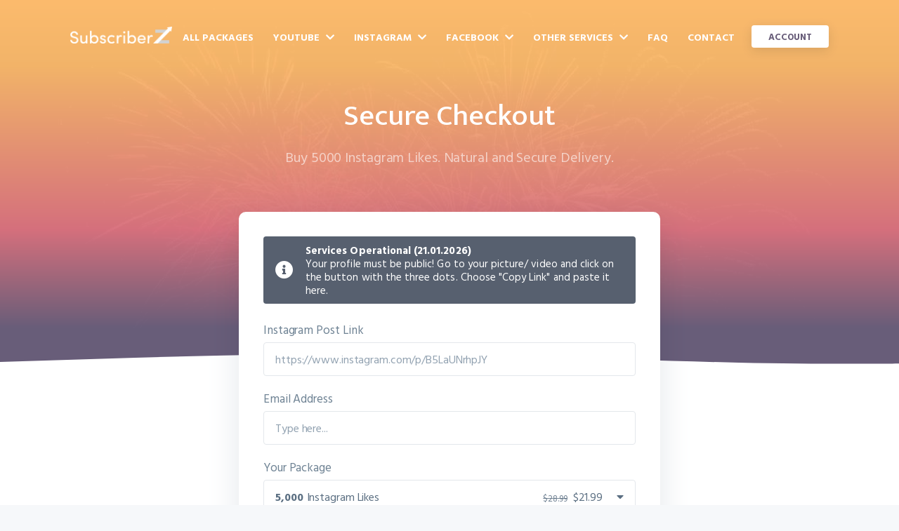

--- FILE ---
content_type: text/html; charset=UTF-8
request_url: https://www.subscriberz.com/checkout/instagram/likes/5000
body_size: 5882
content:
<!DOCTYPE html><html lang="en"><head><title>SubscriberZ - Buy 5000 Instagram Likes</title><script async src="https://www.googletagmanager.com/gtag/js?id=UA-74604446-10" type="de3709f5526378bfc23dc8bf-text/javascript"></script><script type="de3709f5526378bfc23dc8bf-text/javascript"> window.dataLayer = window.dataLayer || []; function gtag(){dataLayer.push(arguments);} gtag('js', new Date()); gtag('config', 'UA-74604446-10');</script><meta charset="utf-8"><meta http-equiv="X-UA-Compatible" content="IE=edge"><meta name="viewport" content="width=device-width,initial-scale=1.0"><meta name="description" content="SubscriberZ is the Market Leader for Social Media Services. Choose the Right Package. 100% Secure Checkout."><meta name="image" content="https://www.subscriberz.com/assets/img/favicon/favicon-96x96.png"><meta name="robots" content="index, follow"><link rel="apple-touch-icon" sizes="57x57" href="https://www.subscriberz.com/assets/img/favicon/apple-icon-57x57.png"><link rel="apple-touch-icon" sizes="60x60" href="https://www.subscriberz.com/assets/img/favicon/apple-icon-60x60.png"><link rel="apple-touch-icon" sizes="72x72" href="https://www.subscriberz.com/assets/img/favicon/apple-icon-72x72.png"><link rel="apple-touch-icon" sizes="76x76" href="https://www.subscriberz.com/assets/img/favicon/apple-icon-76x76.png"><link rel="apple-touch-icon" sizes="114x114" href="https://www.subscriberz.com/assets/img/favicon/apple-icon-114x114.png"><link rel="apple-touch-icon" sizes="120x120" href="https://www.subscriberz.com/assets/img/favicon/apple-icon-120x120.png"><link rel="apple-touch-icon" sizes="144x144" href="https://www.subscriberz.com/assets/img/favicon/apple-icon-144x144.png"><link rel="apple-touch-icon" sizes="152x152" href="https://www.subscriberz.com/assets/img/favicon/apple-icon-152x152.png"><link rel="apple-touch-icon" sizes="180x180" href="https://www.subscriberz.com/assets/img/favicon/apple-icon-180x180.png"><link rel="icon" type="image/png" sizes="192x192" href="https://www.subscriberz.com/assets/img/favicon/android-icon-192x192.png"><link rel="icon" type="image/png" sizes="32x32" href="https://www.subscriberz.com/assets/img/favicon/favicon-32x32.png"><link rel="icon" type="image/png" sizes="96x96" href="https://www.subscriberz.com/assets/img/favicon/favicon-96x96.png"><link rel="icon" type="image/png" sizes="16x16" href="https://www.subscriberz.com/assets/img/favicon/favicon-16x16.png"><link rel="manifest" href="https://www.subscriberz.com/assets/img/favicon/manifest.json"><meta name="msapplication-TileColor" content="#ffffff"><meta name="msapplication-TileImage" content="https://www.subscriberz.com/assets/img/favicon/ms-icon-144x144.png"><meta name="theme-color" content="#ffffff"><link rel="canonical" href="https://www.subscriberz.com/checkout/instagram/likes/5000" /><link rel="preconnect" href="https://fonts.gstatic.com"><link href="https://fonts.googleapis.com/css2?family=Hind+Vadodara:wght@400;600;700&family=Mukta:wght@500&display=swap" rel="stylesheet"><link rel="preload" href="https://www.subscriberz.com/assets/fonts/icons/icons.woff2" as="font" type="font/woff2" crossorigin="anonymous"><style>[data-hipay-id='hipay-help-cvc'] { background-color: #57606f;}.payment-form .discount { background-color: #57606f;}</style><link rel="stylesheet" href="https://www.subscriberz.com/assets/css/style.min.css">                                                                                                                                                                                                                                                         </head><body class="is-boxed"><div class="body-wrap boxed-container"><header class=" site-header-big-auto "><div class="container"><div class="site-header-inner"><a href="https://www.subscriberz.com"><span class="logo-main"></span></a><div></div><ul class="header-links list-reset m-0 unselectable"><li><a href="https://www.subscriberz.com/services">All Packages</a></li><li><a id="dropdown" href="https://www.subscriberz.com/youtube">YouTube <span id="menu-icon" class="icon-down"></span></a><ul id="firstLevel"><li><a href="https://www.subscriberz.com/buy-youtube-subscribers">Buy YouTube Subscribers</a></li><li><a href="https://www.subscriberz.com/buy-youtube-views">Buy YouTube Views</a></li><li><a href="https://www.subscriberz.com/buy-youtube-likes">Buy YouTube Likes</a></li></ul></li><li><a id="dropdown" href="https://www.subscriberz.com/instagram">Instagram <span id="menu-icon" class="icon-down"></span></a><ul id="firstLevel"><li><a href="https://www.subscriberz.com/buy-instagram-followers">Buy Instagram Followers</a></li><li><a href="https://www.subscriberz.com/buy-instagram-likes">Buy Instagram Likes</a></li><li><a href="https://www.subscriberz.com/buy-instagram-power-likes">Buy Instagram Power Likes</a></li><li><a href="https://www.subscriberz.com/buy-instagram-views">Buy Instagram Views</a></li><li><a href="https://www.subscriberz.com/buy-instagram-story-views">Buy Instagram Story Views</a></li><li><a href="https://www.subscriberz.com/buy-instagram-impressions">Buy Instagram Impressions</a></li></ul></li><li><a id="dropdown" href="https://www.subscriberz.com/facebook">Facebook <span id="menu-icon" class="icon-down"></span></a><ul id="firstLevel"><li><a href="https://www.subscriberz.com/buy-facebook-page-likes">Buy Facebook Page Likes</a></li><li><a href="https://www.subscriberz.com/buy-facebook-post-likes">Buy Facebook Post Likes</a></li><li><a href="https://www.subscriberz.com/buy-facebook-views">Buy Facebook Views</a></li><li><a href="https://www.subscriberz.com/buy-facebook-shares">Buy Facebook Shares</a></li></ul></li><li><a id="dropdown">Other Services <span id="menu-icon" class="icon-down"></span></a><ul id="firstLevel"><li><a id="dropdown" href="https://www.subscriberz.com/twitch">Twitch <span id="menu-icon-right" class="icon-right"></span></a><ul><li><a href="https://www.subscriberz.com/buy-twitch-followers">Buy Twitch Followers</a></li><li><a href="https://www.subscriberz.com/buy-twitch-views">Buy Twitch Channel Views</a></li></ul></li><li><a id="dropdown" href="https://www.subscriberz.com/tiktok">TikTok <span id="menu-icon-right" class="icon-right"></span></a><ul><li><a href="https://www.subscriberz.com/buy-tiktok-followers">Buy TikTok Followers</a></li><li><a href="https://www.subscriberz.com/buy-tiktok-likes">Buy TikTok Likes</a></li><li><a href="https://www.subscriberz.com/buy-tiktok-views">Buy TikTok Views</a></li></ul></li><li><a id="dropdown" href="https://www.subscriberz.com/spotify">Spotify <span id="menu-icon-right" class="icon-right"></span></a><ul><li><a href="https://www.subscriberz.com/buy-spotify-followers">Buy Spotify Followers</a></li><li><a href="https://www.subscriberz.com/buy-spotify-playlist-followers">Buy Spotify Playlist Followers</a></li><li><a href="https://www.subscriberz.com/buy-spotify-plays">Buy Spotify Plays</a></li><li><a href="https://www.subscriberz.com/buy-spotify-playlist-plays">Buy Spotify Playlist Plays</a></li></ul></li><li><a id="dropdown" href="https://www.subscriberz.com/soundcloud">SoundCloud <span id="menu-icon-right" class="icon-right"></span></a><ul><li><a href="https://www.subscriberz.com/buy-soundcloud-followers">Buy SoundCloud Followers</a></li><li><a href="https://www.subscriberz.com/buy-soundcloud-plays">Buy SoundCloud Plays</a></li><li><a href="https://www.subscriberz.com/buy-soundcloud-likes">Buy SoundCloud Likes</a></li></ul></li><li><a id="dropdown" href="https://www.subscriberz.com/twitter">Twitter <span id="menu-icon-right" class="icon-right"></span></a><ul><li><a href="https://www.subscriberz.com/buy-twitter-followers">Buy Twitter Followers</a></li><li><a href="https://www.subscriberz.com/buy-twitter-likes">Buy Twitter Likes</a></li><li><a href="https://www.subscriberz.com/buy-twitter-retweets">Buy Twitter Retweets</a></li></ul></li><li><a id="dropdown" href="https://www.subscriberz.com/igtv">IGTV <span id="menu-icon-right" class="icon-right"></span></a><ul><li><a href="https://www.subscriberz.com/buy-igtv-views">Buy IGTV Views</a></li><li><a href="https://www.subscriberz.com/buy-igtv-likes">Buy IGTV Likes</a></li></ul></li><li><a id="dropdown" href="https://www.subscriberz.com/linkedin">LinkedIn <span id="menu-icon-right" class="icon-right"></span></a><ul><li><a href="https://www.subscriberz.com/buy-linkedin-followers">Buy LinkedIn Followers</a></li></ul></li><li><a id="dropdown" href="https://www.subscriberz.com/vk">VK <span id="menu-icon-right" class="icon-right"></span></a><ul><li><a href="https://www.subscriberz.com/buy-vk-followers">Buy VK Followers</a></li><li><a href="https://www.subscriberz.com/buy-vk-group-followers">Buy VK Group Followers</a></li><li><a href="https://www.subscriberz.com/buy-vk-likes">Buy VK Likes</a></li></ul></li><li><a id="dropdown" href="https://www.subscriberz.com/website">Website <span id="menu-icon-right" class="icon-right"></span></a><ul><li><a href="https://www.subscriberz.com/buy-website-traffic">Buy Website Traffic</a></li></ul></li></ul></li><li><a href="https://www.subscriberz.com/faq">FAQ</a></li><li class="mobile"><a href="https://www.subscriberz.com/why-us">Why SubscriberZ?</a></li><li class="mobile"><a href="https://www.subscriberz.com/about">About us</a></li><li class="mobile"><a href="https://www.subscriberz.com/reviews">Reviews</a></li><li><a href="https://www.subscriberz.com/contact">Contact</a></li><li><a class="button button-sm button-shadow" href="https://www.subscriberz.com/signup">Account</a></li></ul><div id="navigator-icon"><span></span><span></span><span></span><span></span></div></div></div><div class="hero-container-auto container-sm hero-overlay "><div class="hero-inner-auto"><div class="hero-inner-headlines"><h1> Secure Checkout<br /></h1><p>Buy 5000 Instagram Likes. Natural and Secure Delivery.</p></div></div></div></header><div id="wave"><svg xmlns="http://www.w3.org/2000/svg" preserveAspectRatio="none" style="height: 53px;width: 100%;"><path transform="rotate(180 720,25.29180908203125)" fill="rgba(104,93,121,1)" stroke-width="0" d="m-5,50.58361c0,0 0,-48.21475 0,-48.21475c122.44444,-1.91899 244.88888,-3.83799 392.70832,-0.71962c147.81944,3.11837 321.01388,11.2741 501.45832,12.23359c180.44444,0.9595 368.13888,-5.27724 555.83332,-11.51397c0,0 0,48.21475 0,48.21475l-1449.99996,0z"/></svg></div><main><script type="de3709f5526378bfc23dc8bf-text/javascript">function detectMobile() { if (window.innerWidth < 600) { return true; } return false;}var packageName;if (detectMobile()) { packageName = "Likes";} else { packageName = "Instagram Likes";}</script><section class="section section-checkout-package"><div class="container-sm"><div class="section-inner"><div class="text-center"><div class="box-form"><div class="alert alert-default alert-icon-desktop-only"><div class="alert-icon"><i class="icon-info-circle-solid"></i></div><div class="alert-content"><p><b>Services Operational (21.01.2026)</b><br>Your profile must be public! Go to your picture/ video and click on the button with the three dots. Choose &quot;Copy Link&quot; and paste it here.</p></div></div><form method="post" action="https://www.subscriberz.com/checkout/package/submit"><input type="hidden" name="_token" value="9WNyxtJ4YOL0TrdQMTWL2fIyP6orJ0ggAgM29dDw"><input type="hidden" name="package" value="67"><div class="form-group"><label for="value">Instagram Post Link</label><input class="input" type="text" name="value" id="value" placeholder="https://www.instagram.com/p/B5LaUNrhpJY" value="" required></div><div class="form-group"><label for="email">Email Address</label><input class="input" type="email" name="email" id="email" placeholder="Type here..." value="" required></div><div class="form-group"><label for="package">Your Package</label><div class="dropdown"><button type="button" class="input dropdown-button"><span class="package-quantity">5,000</span><span class="package-name"></span><i class="icon-caret-down-solid"></i><span class="package-price">$21.99</span><span class="package-price-sale-old">$28.99</span></button><div class="unselectable dropdown-content"><a id="select-package-0" ><span class="package-quantity">250</span><span class="package-name"></span><span class="package-price">$2.99</span><span class="package-price-sale-old">$2.99</span></a><script type="de3709f5526378bfc23dc8bf-text/javascript">document.getElementById("select-package-0").setAttribute("onclick","selectPackate('63', '" + packageName + "', '250', '$', '2.99', ' 2.99 ')");</script><a id="select-package-1" ><span class="package-quantity">1,000</span><span class="package-name"></span><span class="package-price">$5.99</span><span class="package-price-sale-old">$7.99</span></a><script type="de3709f5526378bfc23dc8bf-text/javascript">document.getElementById("select-package-1").setAttribute("onclick","selectPackate('65', '" + packageName + "', '1,000', '$', '7.99', ' 5.99 ')");</script><a id="select-package-2" ><span class="package-quantity">2,500</span><span class="package-name"></span><span class="package-price">$12.99</span><span class="package-price-sale-old">$16.99</span></a><script type="de3709f5526378bfc23dc8bf-text/javascript">document.getElementById("select-package-2").setAttribute("onclick","selectPackate('66', '" + packageName + "', '2,500', '$', '16.99', ' 12.99 ')");</script><a id="select-package-3" ><span class="package-quantity">5,000</span><span class="package-name"></span><span class="package-price">$21.99</span><span class="package-price-sale-old">$28.99</span></a><script type="de3709f5526378bfc23dc8bf-text/javascript">document.getElementById("select-package-3").setAttribute("onclick","selectPackate('67', '" + packageName + "', '5,000', '$', '28.99', ' 21.99 ')");</script><a id="select-package-4" ><span class="package-quantity">10,000</span><span class="package-name"></span><span class="package-price">$38.99</span><span class="package-price-sale-old">$51.99</span></a><script type="de3709f5526378bfc23dc8bf-text/javascript">document.getElementById("select-package-4").setAttribute("onclick","selectPackate('68', '" + packageName + "', '10,000', '$', '51.99', ' 38.99 ')");</script><a id="select-package-5" class="last" ><span class="package-quantity">20,000</span><span class="package-name"></span><span class="package-price">$67.99</span><span class="package-price-sale-old">$90.99</span></a><script type="de3709f5526378bfc23dc8bf-text/javascript">document.getElementById("select-package-5").setAttribute("onclick","selectPackate('246', '" + packageName + "', '20,000', '$', '90.99', ' 67.99 ')");</script></div></div></div><div class="form-group last"><button type="submit" class="button button-primary button-big">Next</button></div></form></div></div></div></div></section><script type="de3709f5526378bfc23dc8bf-text/javascript">gtag('event', 'view_item', { "items": [ { "id": "67", "name": "Instagram Likes", "brand": "SubscriberZ", "category": "Instagram", "quantity": 5000, "price": '28.99' } ]});var packages = document.getElementsByClassName("package-name");for (var i = 0; i < packages.length; i++) { packages.item(i).innerHTML = packageName;}</script><section class="testimonials section"><div class="container"><div class="testimonials-inner section-inner has-top-divider"><h2 class="section-title mt-0 text-center">What People Say About Us</h2><div class="testimonials-wrap"><div class="testimonial text-center text-xs" itemprop="review" itemscope itemtype="http://schema.org/Review"><div class="testimonial-inner"><div itemprop="itemReviewed" itemscope itemtype="http://schema.org/Product"><meta itemprop="name" content="YouTube Subscribers"><meta itemprop="description" content="Buy YouTube Subscribers. Targeted & Real People. Results Start in 1-6 Hours. 100% Risk-Free. Quality Guaranteed. Starting at $3.95."><meta itemprop="url" content="https://www.subscriberz.com/buy-youtube-subscribers"><meta itemprop="sku" content="youtube-subscribers"><span itemprop="offers" itemtype="http://schema.org/AggregateOffer" itemscope><meta itemprop="lowPrice" content="8.99" /><meta itemprop="highPrice" content="72.99" /><meta itemprop="priceCurrency" content="USD" /><meta itemprop="priceValidUntil" content="2024-12-31" /><meta itemprop="availability" content="https://schema.org/InStock" /><meta itemprop="offerCount" content="5"><span itemprop="seller" itemtype="http://schema.org/Organization" itemscope><meta itemprop="name" content="SubscriberZ" /></span></span><span itemprop="brand" itemtype="http://schema.org/Organization" itemscope><meta itemprop="name" content="SubscriberZ" /></span><img style="display: none;" src="https://www.subscriberz.com/assets/img/favicon/favicon-96x96.png" itemprop="image"></img><span itemprop="aggregateRating" itemtype="http://schema.org/AggregateRating" itemscope><meta itemprop="ratingValue" content="5" /><meta itemprop="reviewCount" content="3" /></span></div><div class="testimonial-main"><div class="testimonial-body"><p itemprop="reviewBody">I owe the success of my YouTube channel to this service. When I started, it was an uphill task to get views, let alone my videos appear as suggested videos on YouTube. However, when I purchased views and subscribers, my channel began getting noticed, and the rest is history. This is a service I would recommend at any time.</p></div></div><div class="testimonial-footer"><div class="testimonial-name" itemprop="author" itemscope itemtype="http://schema.org/Person"><p itemprop="name">Jefferson</p></div><div class="testimonial-rating mb-24" itemprop="reviewRating" itemscope itemtype="http://schema.org/Rating" content="5"><meta itemprop="worstRating" content="1"><meta itemprop="ratingValue" content="5"><meta itemprop="bestRating" content="5"><img width="100px" height="15px" src="https://www.subscriberz.com/assets/img/rating/5-stars.svg" alt="5-Star Rating"></div></div></div></div><div class="testimonial text-center text-xs" itemprop="review" itemscope itemtype="http://schema.org/Review"><div class="testimonial-inner"><div itemprop="itemReviewed" itemscope itemtype="http://schema.org/Product"><meta itemprop="name" content="YouTube Subscribers"><meta itemprop="description" content="Buy YouTube Subscribers. Targeted & Real People. Results Start in 1-6 Hours. 100% Risk-Free. Quality Guaranteed. Starting at $3.95."><meta itemprop="url" content="https://www.subscriberz.com/buy-youtube-subscribers"><meta itemprop="sku" content="youtube-subscribers"><span itemprop="offers" itemtype="http://schema.org/AggregateOffer" itemscope><meta itemprop="lowPrice" content="8.99" /><meta itemprop="highPrice" content="72.99" /><meta itemprop="priceCurrency" content="USD" /><meta itemprop="priceValidUntil" content="2024-12-31" /><meta itemprop="availability" content="https://schema.org/InStock" /><meta itemprop="offerCount" content="5"><span itemprop="seller" itemtype="http://schema.org/Organization" itemscope><meta itemprop="name" content="SubscriberZ" /></span></span><span itemprop="brand" itemtype="http://schema.org/Organization" itemscope><meta itemprop="name" content="SubscriberZ" /></span><img style="display: none;" src="https://www.subscriberz.com/assets/img/favicon/favicon-96x96.png" itemprop="image"></img><span itemprop="aggregateRating" itemtype="http://schema.org/AggregateRating" itemscope><meta itemprop="ratingValue" content="5" /><meta itemprop="reviewCount" content="3" /></span></div><div class="testimonial-main"><div class="testimonial-body"><p itemprop="reviewBody">Getting organic reach on Facebook was the most significant challenge when I started my online boutique. Yes, I had outstanding photos, which I knew people would love, but since I was new, no one saw them. That’s when I decided to get some engagement from SubscriberZ, and that made a whole difference. Since then, I’ve grown my Facebook page, and I get a tone of organic reach each day. And did I mention that the customer numbers are also through the rooftop?</p></div></div><div class="testimonial-footer"><div class="testimonial-name" itemprop="author" itemscope itemtype="http://schema.org/Person"><p itemprop="name">Marylyn</p></div><div class="testimonial-rating mb-24" itemprop="reviewRating" itemscope itemtype="http://schema.org/Rating" content="5"><meta itemprop="worstRating" content="1"><meta itemprop="ratingValue" content="5"><meta itemprop="bestRating" content="5"><img width="100px" height="15px" src="https://www.subscriberz.com/assets/img/rating/5-stars.svg" alt="5-Star Rating"></div></div></div></div><div class="testimonial text-center text-xs" itemprop="review" itemscope itemtype="http://schema.org/Review"><div class="testimonial-inner"><div itemprop="itemReviewed" itemscope itemtype="http://schema.org/Product"><meta itemprop="name" content="YouTube Subscribers"><meta itemprop="description" content="Buy YouTube Subscribers. Targeted & Real People. Results Start in 1-6 Hours. 100% Risk-Free. Quality Guaranteed. Starting at $3.95."><meta itemprop="url" content="https://www.subscriberz.com/buy-youtube-subscribers"><meta itemprop="sku" content="youtube-subscribers"><span itemprop="offers" itemtype="http://schema.org/AggregateOffer" itemscope><meta itemprop="lowPrice" content="8.99" /><meta itemprop="highPrice" content="72.99" /><meta itemprop="priceCurrency" content="USD" /><meta itemprop="priceValidUntil" content="2024-12-31" /><meta itemprop="availability" content="https://schema.org/InStock" /><meta itemprop="offerCount" content="5"><link itemprop="url" href="https://www.subscriberz.com/checkout/youtube/subscribers/100" /><span itemprop="seller" itemtype="http://schema.org/Organization" itemscope><meta itemprop="name" content="SubscriberZ" /></span></span><span itemprop="brand" itemtype="http://schema.org/Organization" itemscope><meta itemprop="name" content="SubscriberZ" /></span><img style="display: none;" src="https://www.subscriberz.com/assets/img/favicon/favicon-96x96.png" itemprop="image"></img><span itemprop="aggregateRating" itemtype="http://schema.org/AggregateRating" itemscope><meta itemprop="ratingValue" content="5" /><meta itemprop="reviewCount" content="3" /></span></div><div class="testimonial-main"><div class="testimonial-body"><p itemprop="reviewBody">I desperately wanted to go on Instagram, but I was skeptical about buying followers because of the horror stories I heard. I was wrong. I got the basic Instagram package, and it was of immense help for my growth. I’m now headed to 10K subs, and that success wouldn’t have been possible without the help of the followers I got from this site. Thanks so much.</p></div></div><div class="testimonial-footer"><div class="testimonial-name" itemprop="author" itemscope itemtype="http://schema.org/Person"><p itemprop="name">Grace</p></div><div class="testimonial-rating mb-24" itemprop="reviewRating" itemscope itemtype="http://schema.org/Rating" content="5"><meta itemprop="worstRating" content="1"><meta itemprop="ratingValue" content="5"><meta itemprop="bestRating" content="5"><img width="100px" height="15px" src="https://www.subscriberz.com/assets/img/rating/5-stars.svg" alt="5-Star Rating"></div></div></div></div></div></div></div></section><section class="category-information features-extended section"><div class="container"><div class="features-extended-inner section-inner has-top-divider"><div class="features-extended-header text-center"><div class="container-sm"><h2 class="section-title mt-0">Why you should buy 5000 Instagram Likes</h2><p class="section-paragraph">Likes are a vital aspect of your Instagram success. They are an indication that people love the content you are producing. At SubscriberZ, we help you get this essential social proof quickly, affordably, and safely without risking your account.</p><br /><a target="_blank" href="https://www.subscriberz.com/buy-instagram-likes">Learn more &raquo;</a></div></div></div></div></section></main><footer class="site-footer"><div class="container"><div class="site-footer-inner"><div class="site-footer-top"><div class="site-footer-unit"><div class="site-footer-unit-inner"><div class="footer-top-links"><div class="footer-title mb-16">About</div><ul class="list-reset"><li><a href="https://www.subscriberz.com/order">Order Tracking</a></li><li><a href="https://www.subscriberz.com/about">Our Story</a></li><li><a href="https://www.subscriberz.com/reviews">Reviews</a></li><li><a href="https://www.subscriberz.com/career">Career</a></li><li><a href="https://www.subscriberz.com/why-us">Why Us?</a></li><li><a href="https://www.subscriberz.com/blog">Blog</a></li></ul></div></div></div><div class="site-footer-unit"><div class="site-footer-unit-inner"><div class="footer-top-links"><div class="footer-title mb-16"><a href="https://www.subscriberz.com/youtube">YouTube</a></div><ul class="list-reset"><li><a href="https://www.subscriberz.com/buy-youtube-subscribers">Buy YouTube Subscribers</a></li><li><a href="https://www.subscriberz.com/buy-youtube-views">Buy YouTube Views</a></li><li><a href="https://www.subscriberz.com/buy-youtube-likes">Buy YouTube Likes</a></li></ul></div></div></div><div class="site-footer-unit"><div class="site-footer-unit-inner"><div class="footer-top-links"><div class="footer-title mb-16"><a href="https://www.subscriberz.com/instagram">Instagram</a></div><ul class="list-reset"><li><a href="https://www.subscriberz.com/buy-instagram-followers">Buy Instagram Followers</a></li><li><a href="https://www.subscriberz.com/buy-instagram-likes">Buy Instagram Likes</a></li><li><a href="https://www.subscriberz.com/buy-instagram-power-likes">Buy Instagram Power Likes</a></li><li><a href="https://www.subscriberz.com/buy-instagram-views">Buy Instagram Views</a></li><li><a href="https://www.subscriberz.com/buy-instagram-story-views">Buy Instagram Story Views</a></li><li><a href="https://www.subscriberz.com/buy-instagram-impressions">Buy Instagram Impressions</a></li></ul></div></div></div><div class="site-footer-unit"><div class="site-footer-unit-inner"><div class="footer-top-links"><div class="footer-title mb-16"><a href="https://www.subscriberz.com/facebook">Facebook</a></div><ul class="list-reset"><li><a href="https://www.subscriberz.com/buy-facebook-page-likes">Buy Facebook Page Likes</a></li><li><a href="https://www.subscriberz.com/buy-facebook-post-likes">Buy Facebook Post Likes</a></li><li><a href="https://www.subscriberz.com/buy-facebook-views">Buy Facebook Views</a></li><li><a href="https://www.subscriberz.com/buy-facebook-shares">Buy Facebook Shares</a></li></ul></div></div></div></div><div class="site-footer-bottom"><ul class="footer-bottom-links list-reset"><li><a href="https://www.subscriberz.com/faq">FAQ</a></li><li><a href="https://www.subscriberz.com/contact">Contact</a></li><li><a href="https://www.subscriberz.com/refunds">Refund Policy</a></li><li><a href="https://www.subscriberz.com/privacy">Privacy Policy</a></li><li><a href="https://www.subscriberz.com/terms">Terms of Service</a></li></ul><div class="footer-copyright">&copy; 2026 SubscriberZ. All Rights Reserved.<br>We are not affiliated with or endorsed by SoundCloud or any other Social Media Company.</div></div></div></div></footer></div><script type="de3709f5526378bfc23dc8bf-text/javascript">var language = { 'sitename':'SubscriberZ',};var slider = false;</script><script src="https://www.subscriberz.com/assets/js/jquery-3.5.1.min.js" type="de3709f5526378bfc23dc8bf-text/javascript"></script><script src="https://www.subscriberz.com/assets/js/main.min.js" type="de3709f5526378bfc23dc8bf-text/javascript"></script><script type="de3709f5526378bfc23dc8bf-text/javascript">function loadScript(src) { return new Promise(function (resolve, reject) { if ($("script[src='" + src + "']").length === 0) { var script = document.createElement('script'); script.onload = function () { resolve(); }; script.onerror = function () { reject(); }; script.src = src; document.body.appendChild(script); } else { resolve(); } });}$(document).ready(async function() { /* Slider */ /* Load Product Slider if exists */ if (typeof loadSliderProducts == 'function') { loadSliderProducts(); } /* Load Platform Category Slider if exists */ if (typeof loadSliderPlatformCategories == 'function') { loadSliderPlatformCategories(); } /* Load Platform Product Slider if exists */ if (typeof loadSliderPlatformProducts == 'function') { loadSliderPlatformProducts(); } /* Load review tooltips Slider if exists */ if (typeof reviewsTooltip == 'function') { reviewsTooltip(); }});/* Lazy Loading */document.addEventListener("DOMContentLoaded", function() { var lazyImages = [].slice.call(document.querySelectorAll("img.lazy")); if ("IntersectionObserver" in window) { let lazyImageObserver = new IntersectionObserver(function(entries, observer) { entries.forEach(function(entry) { if (entry.isIntersecting) { let lazyImage = entry.target; lazyImage.src = lazyImage.dataset.src; lazyImage.srcset = lazyImage.dataset.srcset; lazyImage.classList.remove("lazy"); lazyImageObserver.unobserve(lazyImage); } }); }); lazyImages.forEach(function(lazyImage) { lazyImageObserver.observe(lazyImage); }); }});</script><script src="/cdn-cgi/scripts/7d0fa10a/cloudflare-static/rocket-loader.min.js" data-cf-settings="de3709f5526378bfc23dc8bf-|49" defer></script></body></html>

--- FILE ---
content_type: image/svg+xml
request_url: https://www.subscriberz.com/assets/img/rating/5-stars.svg
body_size: -237
content:
<svg width="96" height="16" xmlns="http://www.w3.org/2000/svg"><path d="M10 6L8 .256 6 6H0l4.89 3.828-1.922 5.916L8 12.088l5.032 3.656-1.922-5.916L16 6zm20-.256L28 0l-2 5.744h-6l4.89 3.828-1.922 5.916L28 11.832l5.032 3.656-1.922-5.916L36 5.744zm20 0L48 0l-2 5.744h-6l4.89 3.828-1.922 5.916L48 11.832l5.032 3.656-1.922-5.916L56 5.744zm20 0L68 0l-2 5.744h-6l4.89 3.828-1.922 5.916L68 11.832l5.032 3.656-1.922-5.916L76 5.744zm20 0L88 0l-2 5.744h-6l4.89 3.828-1.922 5.916L88 11.832l5.032 3.656-1.922-5.916L96 5.744z" fill="#FFAF66" fill-rule="evenodd"/></svg>